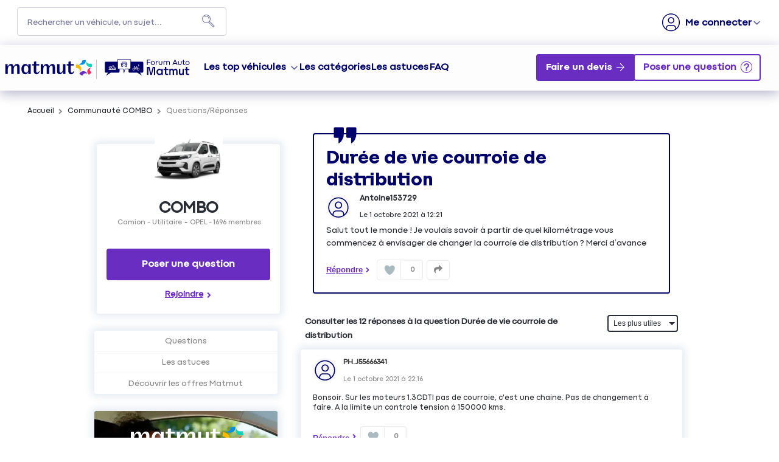

--- FILE ---
content_type: image/svg+xml
request_url: https://imageme.wibilong.com/matmut/images/arrow-right-white.svg
body_size: 938
content:
<svg version="1.2" xmlns="http://www.w3.org/2000/svg" viewBox="0 0 297 190" width="297" height="190">
	<title>arrow-right-svg</title>
	<defs>
		<image  width="206" height="22" id="img1" href="[data-uri]"/>
		<image  width="114" height="183" id="img2" href="[data-uri]"/>
	</defs>
	<style>
	</style>
	<g id="Groupe_82">
		<use id="Ligne_1" href="#img1" x="22" y="84"/>
		<use id="Tracé_4" href="#img2" x="190" y="4"/>
	</g>
</svg>

--- FILE ---
content_type: application/javascript; charset=utf-8
request_url: https://try.abtasty.com/ad92db74a597dc571c697fe20ac79990.js
body_size: 2207
content:
/* Created: 2025/08/28 11:22:11 UTC version: latest */(()=>{"use strict";var e={648:(e,r,t)=>{t.d(r,{FF:()=>d,NI:()=>u,Nw:()=>n,SW:()=>s,fH:()=>f,vV:()=>l});const o={info:"info::",error:"error::",warning:"warning::",verbose:"verbose::",success:"success::"},a={allowed:document.cookie.indexOf("abTastyDebug=")>=0};function n(){a.allowed=!0}function i(){const e=!window.abTastyStopLog;return(a.allowed||window.abTastyDebug)&&e}function c(e,r,t,...o){i()&&r(`%c [AB Tasty Debug mode] %c ${e}`,"background: #222; color: #bada55; padding: 3px; border-radius: 5px 0px 0px 5px;",`${t} padding: 3px; border-radius: 0px 5px 5px 0px;`,...o)}function s(...e){c(o.success,console.info,"background: green; color: white;",...e)}function d(...e){c(o.warning,console.warn,"background: orange; color: white;",...e)}function u(...e){c(o.verbose,console.debug,"background: pink; color: white;",...e)}function l(...e){c(o.error,console.error,"background: red; color: white;",...e)}function f(...e){c(o.info,console.info,"background: blue; color: white;",...e)}},6361:(e,r,t)=>{t.d(r,{_:()=>a});var o=t(648);async function a(e){try{return await e()}catch(r){try{return(0,o.FF)("Chunk failed to be loaded asynchronously. Retrying...",r),await e()}catch(e){throw(0,o.vV)("Chunk failed to be loaded asynchronously. Retry failed.",e),e}}}},6883:(e,r,t)=>{t.d(r,{r:()=>o});const o=e=>{if(window.abTastyNoRandomHit)return!0;if(0===e)return!1;return 1===Math.floor(Math.random()*e)+1}},7795:(e,r,t)=>{t.d(r,{Rh:()=>n,iU:()=>i,lK:()=>c});var o=t(648),a=t(6883);const n="abtasty-execution-started",i=()=>window.performance.getEntriesByName(n).length>0,c=()=>{try{if(!(0,a.r)(1e3)||i())return;window.performance.mark(n)}catch(e){(0,o.FF)("Can't start execution time performance measure due to:",e.message)}}}},r={};function t(o){var a=r[o];if(void 0!==a)return a.exports;var n=r[o]={exports:{}};return e[o](n,n.exports,t),n.exports}t.m=e,t.d=(e,r)=>{for(var o in r)t.o(r,o)&&!t.o(e,o)&&Object.defineProperty(e,o,{enumerable:!0,get:r[o]})},t.f={},t.e=(e,r)=>Promise.all(Object.keys(t.f).reduce((o,a)=>(t.f[a](e,o,r),o),[])),t.u=e=>223===e?"shared/commons.70d51f19b9898830444f.js":792===e?"ad92db74a597dc571c697fe20ac79990/main.ee5b46cd56f1ab9f3311.js":153===e?"shared/analytics.c135ec3489629659976e.js":144===e?"ad92db74a597dc571c697fe20ac79990/abtasty-scroll-tracking-3-4-index-async-js.b2614724bb1d27899a9c.js":void 0,t.g=function(){if("object"==typeof globalThis)return globalThis;try{return this||new Function("return this")()}catch(e){if("object"==typeof window)return window}}(),t.o=(e,r)=>Object.prototype.hasOwnProperty.call(e,r),(()=>{var e={},r="tag:";t.l=(o,a,n,i,c)=>{if(e[o])e[o].push(a);else{var s,d;if(void 0!==n)for(var u=document.getElementsByTagName("script"),l=0;l<u.length;l++){var f=u[l];if(f.getAttribute("src")==o||f.getAttribute("data-webpack")==r+n){s=f;break}}s||(d=!0,(s=document.createElement("script")).charset="utf-8",s.timeout=120,t.nc&&s.setAttribute("nonce",t.nc),s.setAttribute("data-webpack",r+n),c&&s.setAttribute("fetchpriority",c),s.src=o),e[o]=[a];var p=(r,t)=>{s.onerror=s.onload=null,clearTimeout(b);var a=e[o];if(delete e[o],s.parentNode&&s.parentNode.removeChild(s),a&&a.forEach(e=>e(t)),r)return r(t)},b=setTimeout(p.bind(null,void 0,{type:"timeout",target:s}),12e4);s.onerror=p.bind(null,s.onerror),s.onload=p.bind(null,s.onload),d&&document.head.appendChild(s)}}})(),t.r=e=>{"undefined"!=typeof Symbol&&Symbol.toStringTag&&Object.defineProperty(e,Symbol.toStringTag,{value:"Module"}),Object.defineProperty(e,"__esModule",{value:!0})},(()=>{var e;t.g.importScripts&&(e=t.g.location+"");var r=t.g.document;if(!e&&r&&(r.currentScript&&"SCRIPT"===r.currentScript.tagName.toUpperCase()&&(e=r.currentScript.src),!e)){var o=r.getElementsByTagName("script");if(o.length)for(var a=o.length-1;a>-1&&(!e||!/^http(s?):/.test(e));)e=o[a--].src}if(!e)throw new Error("Automatic publicPath is not supported in this browser");e=e.replace(/^blob:/,"").replace(/#.*$/,"").replace(/\?.*$/,"").replace(/\/[^\/]+$/,"/"),t.p=e})(),(()=>{var e={190:0};t.f.j=(r,o,a)=>{var n=t.o(e,r)?e[r]:void 0;if(0!==n)if(n)o.push(n[2]);else{var i=new Promise((t,o)=>n=e[r]=[t,o]);o.push(n[2]=i);var c=t.p+t.u(r),s=new Error;t.l(c,o=>{if(t.o(e,r)&&(0!==(n=e[r])&&(e[r]=void 0),n)){var a=o&&("load"===o.type?"missing":o.type),i=o&&o.target&&o.target.src;s.message="Loading chunk "+r+" failed.\n("+a+": "+i+")",s.name="ChunkLoadError",s.type=a,s.request=i,n[1](s)}},"chunk-"+r,r,a)}};var r=(r,o)=>{var a,n,i=o[0],c=o[1],s=o[2],d=0;if(i.some(r=>0!==e[r])){for(a in c)t.o(c,a)&&(t.m[a]=c[a]);if(s)s(t)}for(r&&r(o);d<i.length;d++)n=i[d],t.o(e,n)&&e[n]&&e[n][0](),e[n]=0},o=self.webpackChunktag=self.webpackChunktag||[];o.forEach(r.bind(null,0)),o.push=r.bind(null,o.push.bind(o))})();var o=t(648),a=t(6361),n=t(7795);(async()=>((0,n.lK)(),(window.ABTastyTagPerforming||window.ABTasty?.started)&&(0,o.FF)("AB Tasty's Tag is already performing or started. If you think that's an issue, please check your tag implementation."),window.ABTastyTagPerforming=!0,await(0,a._)(()=>Promise.all([t.e(223,"high"),t.e(792,"high")]).then(t.bind(t,602)))))().then(e=>e.mainTag("2025/08/28 11:22:11 UTC")).catch(e=>{(0,o.vV)("AB Tasty's Tag can't be loaded. Caused by:",e)})})();